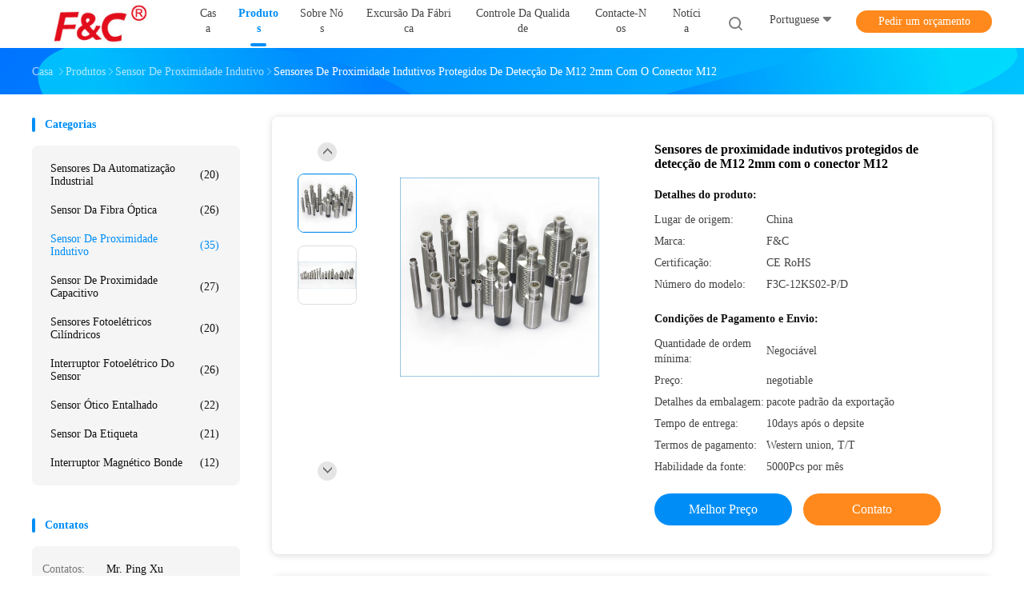

--- FILE ---
content_type: text/html
request_url: https://portuguese.industrial-automationsensors.com/sale-11376598-m12-2mm-sensing-shielded-inductive-proximity-sensors-with-m12-connector.html
body_size: 18095
content:

<!DOCTYPE html>
<html>
<head>
	<meta charset="utf-8">
	<meta http-equiv="X-UA-Compatible" content="IE=edge">
	<meta name="viewport" content="width=device-width, initial-scale=1">
    <link rel="alternate" href="//m.industrial-automationsensors.com/sale-11376598-m12-2mm-sensing-shielded-inductive-proximity-sensors-with-m12-connector.html" media="only screen and (max-width: 640px)" />
<script type="text/javascript">
/*<![CDATA[*/
var query_string = ["Products","Detail"];
var customtplcolor = 99702;
/*]]>*/
</script>
<title>Sensores de proximidade indutivos protegidos de detecção de M12 2mm com o conector M12</title>
    <meta name="keywords" content="Sensor de proximidade indutivo, Sensores de proximidade indutivos protegidos de detecção de M12 2mm com o conector M12, Sensor de proximidade indutivo para venda, Sensor de proximidade indutivo preço" />
    <meta name="description" content="alta qualidade Sensores de proximidade indutivos protegidos de detecção de M12 2mm com o conector M12 da China, Líder da China Sensor de proximidade indutivo mercado de produtos, com rigoroso controle de qualidade Sensor de proximidade indutivo fábricas, produzindo alta qualidade Sensores de proximidade indutivos protegidos de detecção de M12 2mm com o conector M12 produtos." />
				<link type='text/css' rel='stylesheet'
					  href=/photo/industrial-automationsensors/sitetpl/style/common.css?ver=1601277952 media='all'><script type="application/ld+json">{"@context":"http:\/\/schema.org\/","@type":"Product","name":"Sensores de proximidade indutivos protegidos de detec\u00e7\u00e3o de M12 2mm com o conector M12","image":"\/\/portuguese.industrial-automationsensors.com\/photo\/pl21988725-m12_2mm_sensing_shielded_inductive_proximity_sensors_with_m12_connector.jpg","description":"alta qualidade Sensores de proximidade indutivos protegidos de detec\u00e7\u00e3o de M12 2mm com o conector M12 da China, L\u00edder da China Sensor de proximidade indutivo mercado de produtos, com rigoroso controle de qualidade Sensor de proximidade indutivo f\u00e1bricas, produzindo alta qualidade Sensores de proximidade indutivos protegidos de detec\u00e7\u00e3o de M12 2mm com o conector M12 produtos.","brand":"F&C","model":"F3C-12KS02-P\/D","sku":"F3C-12KS02-P\/D","manufacturer":{"@type":"Organization","legalName":"F&C Sensing Technology (Hunan) Co.,Ltd","address":{"@type":"PostalAddress","addressCountry":"China","addressLocality":"Construindo 2, parque internacional da empresa de Xinggong, zona do desenvolvimento da Ol\u00e1!-tecnologia, Changsha 410205, China"}},"offers":[{"@type":"Offer","price":null,"priceCurrency":"USD"}]}</script></head>
<body>
<script>
var originProductInfo = '';
var originProductInfo = {"showproduct":1,"pid":"11376598","name":"Sensores de proximidade indutivos protegidos de detec\u00e7\u00e3o de M12 2mm com o conector M12","source_url":"\/sale-11376598-sensores-de-proximidade-indutivos-protegidos-de-detec-o-de-m12-2mm-com-o-conector-m12.html","picurl":"\/\/portuguese.industrial-automationsensors.com\/photo\/pd21988725-m12_2mm_sensing_shielded_inductive_proximity_sensors_with_m12_connector.jpg","propertyDetail":[["Detectando a dist\u00e2ncia","8MM"],["Tens\u00e3o do poder","12-24Vdc"]],"company_name":null,"picurl_c":"\/\/portuguese.industrial-automationsensors.com\/photo\/pc21988725-m12_2mm_sensing_shielded_inductive_proximity_sensors_with_m12_connector.jpg","username":"lynn","viewTime":"\u00faltimo Login : 10 horas 22 minuts atr\u00e1s","subject":"Eu estou interessado na sua Sensores de proximidade indutivos protegidos de detec\u00e7\u00e3o de M12 2mm com o conector M12","countrycode":"US"};
var save_url = "/contactsave.html";
var update_url = "/updateinquiry.html";
var productInfo={};var defaulProductInfo={};var myDate=new Date();var curDate=myDate.getFullYear()+'-'+(parseInt(myDate.getMonth())+1)+'-'+myDate.getDate();var message='';var default_pop=1;var leaveMessageDialog=document.getElementsByClassName('leave-message-dialog')[0];var _$$=function(dom){return document.querySelectorAll(dom)};resInfo=originProductInfo;defaulProductInfo.pid=resInfo['pid'];defaulProductInfo.productName=resInfo['name'];defaulProductInfo.productInfo=resInfo['propertyDetail'];defaulProductInfo.productImg=resInfo['picurl_c'];defaulProductInfo.subject=resInfo['subject'];defaulProductInfo.productImgAlt=resInfo['name'];var message='Querida,\r\n'+"Estou interessado em"+' '+trim(resInfo['name'])+", você poderia me enviar mais detalhes como tipo, tamanho, MOQ, material, etc."+'\r\n'+"Obrigado!"+'\r\n'+"Esperando sua resposta.";var message_1='Querida,\r\n'+"Estou interessado em"+' '+trim(resInfo['name'])+", você poderia me enviar mais detalhes como tipo, tamanho, MOQ, material, etc."+'\r\n'+"Obrigado!"+'\r\n'+"Esperando sua resposta.";var message_2='Olá,\r\n'+"Estou à procura de"+' '+trim(resInfo['name'])+", envie-me o preço, especificações e imagens."+'\r\n'+"Sua resposta rápida será muito apreciada."+'\r\n'+"Sinta-se à vontade para entrar em contato comigo para mais informações."+'\r\n'+"Muito obrigado.";var message_3='Olá,\r\n'+trim(resInfo['name'])+' '+"atende minhas expectativas."+'\r\n'+"Por favor, me dê o melhor preço e algumas outras informações do produto."+'\r\n'+"Sinta-se à vontade para entrar em contato comigo pelo meu e-mail."+'\r\n'+"Muito obrigado.";var message_4='Querida,\r\n'+"Qual é o preço FOB em seu"+' '+trim(resInfo['name'])+'?\r\n'+"Qual é o nome da porta mais próxima?"+'\r\n'+"Por favor, responda-me o mais rápido possível, seria melhor compartilhar mais informações."+'\r\n'+"Saudações!";var message_5='Olá,\r\n'+"Estou muito interessado no seu"+' '+trim(resInfo['name'])+'.\r\n'+"Por favor, envie-me os detalhes do seu produto."+'\r\n'+"Aguardamos sua resposta rápida."+'\r\n'+"Sinta-se à vontade para entrar em contato comigo pelo correio."+'\r\n'+"Saudações!";var message_6='Querida,\r\n'+"Forneça-nos informações sobre o seu"+' '+trim(resInfo['name'])+", como tipo, tamanho, material e, claro, o melhor preço."+'\r\n'+"Aguardamos sua resposta rápida."+'\r\n'+"Obrigado!";var message_7='Querida,\r\n'+"Você pode fornecer"+' '+trim(resInfo['name'])+" para nós?"+'\r\n'+"Primeiro, queremos uma lista de preços e alguns detalhes do produto."+'\r\n'+"Espero obter uma resposta o mais rápido possível e aguardamos a cooperação."+'\r\n'+"Muito obrigado.";var message_8='Oi,\r\n'+"Estou à procura de"+' '+trim(resInfo['name'])+", por favor me dê algumas informações mais detalhadas sobre o produto."+'\r\n'+"Aguardo sua resposta."+'\r\n'+"Obrigado!";var message_9='Olá,\r\n'+"Seu"+' '+trim(resInfo['name'])+" atende meus requisitos muito bem."+'\r\n'+"Por favor, envie-me o preço, as especificações e o modelo similar que estarão OK."+'\r\n'+"Sinta-se à vontade para conversar comigo."+'\r\n'+"Obrigado!";var message_10='Querida,\r\n'+"Quero saber mais sobre os detalhes e cotação de"+' '+trim(resInfo['name'])+'.\r\n'+"Sinta-se livre para me contatar."+'\r\n'+"Saudações!";var r=getRandom(1,10);defaulProductInfo.message='';var g_inquirypopup=1;var mytAjax={post:function(url,data,fn){var xhr=new XMLHttpRequest();xhr.open("POST",url,true);xhr.setRequestHeader("Content-Type","application/x-www-form-urlencoded;charset=UTF-8");xhr.setRequestHeader("X-Requested-With","XMLHttpRequest");xhr.setRequestHeader('Content-Type','text/plain;charset=UTF-8');xhr.onreadystatechange=function(){if(xhr.readyState==4&&(xhr.status==200||xhr.status==304)){fn.call(this,xhr.responseText)}};xhr.send(data)}};window.onload=function(){leaveMessageDialog=document.getElementsByClassName('leave-message-dialog')[0];if(window.localStorage.recordDialogStatus=='undefined'||(window.localStorage.recordDialogStatus!='undefined'&&window.localStorage.recordDialogStatus!=curDate)){setTimeout(function(){if(g_inquirypopup){creatDialog(defaulProductInfo,1)}},6000)}};function trim(str){str=str.replace(/(^\s*)/g,"");return str.replace(/(\s*$)/g,"")};function getRandom(m,n){var num=Math.floor(Math.random()*(m-n)+n);return num};function strBtn(param){var starattextarea=document.getElementById("textareamessage").value.length;var email=document.getElementById("startEmail").value;if(20<starattextarea&&starattextarea<3000){document.getElementById("textareamessage").parentNode.parentNode.nextElementSibling.style.display="none"}else{document.getElementById("textareamessage").parentNode.parentNode.nextElementSibling.style.display="block";return}var re=/^([a-zA-Z0-9_-])+@([a-zA-Z0-9_-])+\.([a-zA-Z0-9_-])+/i;if(!re.test(email)){document.getElementById("startEmail").nextElementSibling.style.display="block";return}else{document.getElementById("startEmail").nextElementSibling.style.display="none"}var subject=document.getElementById("pop_subject").value;var pid=document.getElementById("pop_pid").value;var message=document.getElementById("textareamessage").value;var sender_email=document.getElementById("startEmail").value;mytAjax.post(save_url,"pid="+pid+"&subject="+subject+"&email="+sender_email+"&message="+(message),function(res){var mes=JSON.parse(res);if(mes.status==200){var iid=mes.iid;document.getElementById("pop_iid").value=iid}});for(var index=0;index<document.querySelectorAll(".dialog-content-pql").length;index++){document.querySelectorAll(".dialog-content-pql")[index].style.display="none"};document.getElementById("dialog-content-pql-id").style.display="block";};function twoBtnOk(param){var selectgender=document.getElementById("Mr").innerHTML;var iid=document.getElementById("pop_iid").value;var sendername=document.getElementById("idnamepql").value;var senderphone=document.getElementById("idphonepql").value;var sendercname=document.getElementById("idcompanypql").value;var gender=2;if(selectgender=='Mr.')gender=0;if(selectgender=='Mrs.')gender=1;mytAjax.post(update_url,"iid="+iid+"&gender="+gender+"&name="+(sendername)+"&tel="+(senderphone)+"&company="+(sendercname),function(res){});for(var index=0;index<document.querySelectorAll(".dialog-content-pql").length;index++){document.querySelectorAll(".dialog-content-pql")[index].style.display="none"};document.getElementById("dialog-content-pql-ok").style.display="block"};function handClidk(param){var starattextarea=document.getElementById("textareamessage1").value.length;var email=document.getElementById("startEmail1").value;if(20<starattextarea&&starattextarea<3000){document.getElementById("textareamessage1").parentNode.parentNode.nextElementSibling.style.display="none"}else{document.getElementById("textareamessage1").parentNode.parentNode.nextElementSibling.style.display="block";return}var re=/^([a-zA-Z0-9_-])+@([a-zA-Z0-9_-])+\.([a-zA-Z0-9_-])+/i;if(!re.test(email)){document.getElementById("startEmail1").nextElementSibling.style.display="block";return}else{document.getElementById("startEmail1").nextElementSibling.style.display="none"}var subject=document.getElementById("pop_subject").value;var pid=document.getElementById("pop_pid").value;var message=document.getElementById("textareamessage1").value;var sender_email=document.getElementById("startEmail1").value;mytAjax.post(save_url,"pid="+pid+"&subject="+subject+"&email="+sender_email+"&message="+(message),function(res){var mes=JSON.parse(res);if(mes.status==200){var iid=mes.iid;document.getElementById("pop_iid").value=iid}});for(var index=0;index<document.querySelectorAll(".dialog-content-pql").length;index++){document.querySelectorAll(".dialog-content-pql")[index].style.display="none"};document.getElementById("dialog-content-pql-id").style.display="block"};function handDialog(pdata){data=JSON.parse(pdata);productInfo.productName=data.productName;productInfo.productInfo=data.productInfo;productInfo.productImg=data.productImg;productInfo.subject=data.subject;var message='Querida,\r\n'+"Estou interessado em"+' '+trim(data.productName)+", você poderia me enviar mais detalhes como tipo, tamanho, quantidade, material, etc."+'\r\n'+"Obrigado!"+'\r\n'+"Esperando sua resposta.";var message='Querida,\r\n'+"Estou interessado em"+' '+trim(data.productName)+", você poderia me enviar mais detalhes como tipo, tamanho, MOQ, material, etc."+'\r\n'+"Obrigado!"+'\r\n'+"Esperando sua resposta.";var message_1='Querida,\r\n'+"Estou interessado em"+' '+trim(data.productName)+", você poderia me enviar mais detalhes como tipo, tamanho, MOQ, material, etc."+'\r\n'+"Obrigado!"+'\r\n'+"Esperando sua resposta.";var message_2='Olá,\r\n'+"Estou à procura de"+' '+trim(data.productName)+", envie-me o preço, especificações e imagens."+'\r\n'+"Sua resposta rápida será muito apreciada."+'\r\n'+"Sinta-se à vontade para entrar em contato comigo para mais informações."+'\r\n'+"Muito obrigado.";var message_3='Olá,\r\n'+trim(data.productName)+' '+"atende minhas expectativas."+'\r\n'+"Por favor, me dê o melhor preço e algumas outras informações do produto."+'\r\n'+"Sinta-se à vontade para entrar em contato comigo pelo meu e-mail."+'\r\n'+"Muito obrigado.";var message_4='Querida,\r\n'+"Qual é o preço FOB em seu"+' '+trim(data.productName)+'?\r\n'+"Qual é o nome da porta mais próxima?"+'\r\n'+"Por favor, responda-me o mais rápido possível, seria melhor compartilhar mais informações."+'\r\n'+"Saudações!";var message_5='Olá,\r\n'+"Estou muito interessado no seu"+' '+trim(data.productName)+'.\r\n'+"Por favor, envie-me os detalhes do seu produto."+'\r\n'+"Aguardamos sua resposta rápida."+'\r\n'+"Sinta-se à vontade para entrar em contato comigo pelo correio."+'\r\n'+"Saudações!";var message_6='Querida,\r\n'+"Forneça-nos informações sobre o seu"+' '+trim(data.productName)+", como tipo, tamanho, material e, claro, o melhor preço."+'\r\n'+"Aguardamos sua resposta rápida."+'\r\n'+"Obrigado!";var message_7='Querida,\r\n'+"Você pode fornecer"+' '+trim(data.productName)+" para nós?"+'\r\n'+"Primeiro, queremos uma lista de preços e alguns detalhes do produto."+'\r\n'+"Espero obter uma resposta o mais rápido possível e aguardamos a cooperação."+'\r\n'+"Muito obrigado.";var message_8='Oi,\r\n'+"Estou à procura de"+' '+trim(data.productName)+", por favor me dê algumas informações mais detalhadas sobre o produto."+'\r\n'+"Aguardo sua resposta."+'\r\n'+"Obrigado!";var message_9='Olá,\r\n'+"Seu"+' '+trim(data.productName)+" atende meus requisitos muito bem."+'\r\n'+"Por favor, envie-me o preço, as especificações e o modelo similar que estarão OK."+'\r\n'+"Sinta-se à vontade para conversar comigo."+'\r\n'+"Obrigado!";var message_10='Querida,\r\n'+"Quero saber mais sobre os detalhes e cotação de"+' '+trim(data.productName)+'.\r\n'+"Sinta-se livre para me contatar."+'\r\n'+"Saudações!";var r=getRandom(1,10);productInfo.message='';productInfo.pid=data.pid;creatDialog(productInfo,2)};function closepql(param){leaveMessageDialog.style.display='none'};function closepql2(param){for(var index=0;index<document.querySelectorAll(".dialog-content-pql").length;index++){document.querySelectorAll(".dialog-content-pql")[index].style.display="none"};document.getElementById("dialog-content-pql-ok").style.display="block"};function initProduct(productInfo,type){productInfo.productName=unescape(productInfo.productName);productInfo.message=unescape(productInfo.message);leaveMessageDialog=document.getElementsByClassName('leave-message-dialog')[0];leaveMessageDialog.style.display="block";_$$("#startEmail")[0].value="";_$$("#startEmail1")[0].value="";_$$("#idnamepql")[0].value="";_$$("#idphonepql")[0].value="";_$$("#idcompanypql")[0].value="";_$$("#pop_pid")[0].value=productInfo.pid;_$$("#pop_subject")[0].value=productInfo.subject;_$$("#textareamessage1")[0].value=productInfo.message;_$$("#textareamessage")[0].value=productInfo.message;_$$("#dialog-content-pql-id .titlep")[0].innerHTML=productInfo.productName;_$$("#dialog-content-pql-id img")[0].setAttribute("src",productInfo.productImg);_$$("#dialog-content-pql-id img")[0].setAttribute("alt",productInfo.productImgAlt);_$$("#dialog-content-pql-id-hand img")[0].setAttribute("src",productInfo.productImg);_$$("#dialog-content-pql-id-hand img")[0].setAttribute("alt",productInfo.productImgAlt);_$$("#dialog-content-pql-id-hand .titlep")[0].innerHTML=productInfo.productName;if(productInfo.productInfo.length>0){var ul2,ul;ul=document.createElement("ul");for(var index=0;index<productInfo.productInfo.length;index++){var el=productInfo.productInfo[index];var li=document.createElement("li");var span1=document.createElement("span");span1.innerHTML=el[0]+":";var span2=document.createElement("span");span2.innerHTML=el[1];li.appendChild(span1);li.appendChild(span2);ul.appendChild(li)}ul2=ul.cloneNode(true);if(type===1){_$$("#dialog-content-pql-id .left")[0].replaceChild(ul,_$$("#dialog-content-pql-id .left ul")[0])}else{_$$("#dialog-content-pql-id-hand .left")[0].replaceChild(ul2,_$$("#dialog-content-pql-id-hand .left ul")[0]);_$$("#dialog-content-pql-id .left")[0].replaceChild(ul,_$$("#dialog-content-pql-id .left ul")[0])}};for(var index=0;index<_$$("#dialog-content-pql-id .right ul li").length;index++){_$$("#dialog-content-pql-id .right ul li")[index].addEventListener("click",function(params){_$$("#dialog-content-pql-id .right #Mr")[0].innerHTML=this.innerHTML},false)}};function closeInquiryCreateDialog(){document.getElementById("xuanpan_dialog_box_pql").style.display="none"};function showInquiryCreateDialog(){document.getElementById("xuanpan_dialog_box_pql").style.display="block"};function submitPopInquiry(){var message=document.getElementById("inquiry_message").value;var email=document.getElementById("inquiry_email").value;var subject=defaulProductInfo.subject;var pid=defaulProductInfo.pid;if(email===undefined){showInquiryCreateDialog();document.getElementById("inquiry_email").style.border="1px solid red";return false};if(message===undefined){showInquiryCreateDialog();document.getElementById("inquiry_message").style.border="1px solid red";return false};if(email.search(/^\w+((-\w+)|(\.\w+))*\@[A-Za-z0-9]+((\.|-)[A-Za-z0-9]+)*\.[A-Za-z0-9]+$/)==-1){document.getElementById("inquiry_email").style.border="1px solid red";showInquiryCreateDialog();return false}else{document.getElementById("inquiry_email").style.border=""};if(message.length<=5){showInquiryCreateDialog();document.getElementById("inquiry_message").style.border="1px solid red";return false}else{document.getElementById("inquiry_message").style.border=""};mytAjax.post(save_url,"pid="+pid+"&subject="+subject+"&email="+email+"&message="+(message),function(res){var mes=JSON.parse(res);if(mes.status==200){var iid=mes.iid;document.getElementById("pop_iid").value=iid}});initProduct(defaulProductInfo);for(var index=0;index<document.querySelectorAll(".dialog-content-pql").length;index++){document.querySelectorAll(".dialog-content-pql")[index].style.display="none"};document.getElementById("dialog-content-pql-id").style.display="block"};function submitPopInquiryByParam(email_id,message_id,check_sort){if(typeof(check_sort)=='undefined'){check_sort=0}var message=document.getElementById(message_id).value;var email=document.getElementById(email_id).value;var subject=defaulProductInfo.subject;var pid=defaulProductInfo.pid;if(check_sort==0){if(email===undefined){showInquiryCreateDialog();document.getElementById(email_id).style.border="1px solid red";return false};if(message===undefined){showInquiryCreateDialog();document.getElementById(message_id).style.border="1px solid red";return false};if(email.search(/^\w+((-\w+)|(\.\w+))*\@[A-Za-z0-9]+((\.|-)[A-Za-z0-9]+)*\.[A-Za-z0-9]+$/)==-1){document.getElementById(email_id).style.border="1px solid red";showInquiryCreateDialog();return false}else{document.getElementById(email_id).style.border=""};if(message.length<=5){showInquiryCreateDialog();document.getElementById(message_id).style.border="1px solid red";return false}else{document.getElementById(message_id).style.border=""}}else{if(message===undefined){showInquiryCreateDialog();document.getElementById(message_id).style.border="1px solid red";return false};if(email===undefined){showInquiryCreateDialog();document.getElementById(email_id).style.border="1px solid red";return false};if(message.length<=5){showInquiryCreateDialog();document.getElementById(message_id).style.border="1px solid red";return false}else{document.getElementById(message_id).style.border=""};if(email.search(/^\w+((-\w+)|(\.\w+))*\@[A-Za-z0-9]+((\.|-)[A-Za-z0-9]+)*\.[A-Za-z0-9]+$/)==-1){document.getElementById(email_id).style.border="1px solid red";showInquiryCreateDialog();return false}else{document.getElementById(email_id).style.border=""}};mytAjax.post(save_url,"pid="+pid+"&subject="+subject+"&email="+email+"&message="+(message),function(res){var mes=JSON.parse(res);if(mes.status==200){var iid=mes.iid;document.getElementById("pop_iid").value=iid}});initProduct(defaulProductInfo);for(var index=0;index<document.querySelectorAll(".dialog-content-pql").length;index++){document.querySelectorAll(".dialog-content-pql")[index].style.display="none"};document.getElementById("dialog-content-pql-id").style.display="block"};function creatDialog(productInfo,type){if(type==1){if(default_pop!=1){return false}window.localStorage.recordDialogStatus=curDate}else{default_pop=0}initProduct(productInfo,type);if(type===1){for(var index=0;index<document.querySelectorAll(".dialog-content-pql").length;index++){document.querySelectorAll(".dialog-content-pql")[index].style.display="none"};document.getElementById("dialog-content-pql").style.display="block"}else{for(var index=0;index<document.querySelectorAll(".dialog-content-pql").length;index++){document.querySelectorAll(".dialog-content-pql")[index].style.display="none"};document.getElementById("dialog-content-pql-id-hand").style.display="block"}}
</script>
<style>
    .watermark_container{width:100%}
    .leave-message-dialog .form .textarea{margin-bottom:14px;}
</style>
<div class="leave-message-dialog" style="display: none">

<div class="dialog-content-pql" id="dialog-content-pql" style="display: none">
    <span class="close" onclick="closepql()"></span>
    <div class="title">
        <p class="firstp-pql">Deixe um recado</p>
        <p class="lastp-pql">Ligaremos para você em breve!</p>
    </div>
    <div class="form">
        <div class="textarea">
            <textarea style='font-family: robot;' class="jq_watermark watermark_container" name="" id="textareamessage" cols="30" rows="10" style="margin-bottom:14px;width:100%"
                placeholder="For the best results, we recommend including the following details: <br/>-Self introduction <br/>-Required specifications <br/>-Inquire about price/MOQ"></textarea>
        </div>
        <p class="error-pql"> <span class="icon-pql"><img src="/images/error.png" alt=""></span> Por favor verifique seu email!</p>
        <input id="startEmail" type="text" placeholder="Entre em seu email" onkeydown="if(event.keyCode === 13){ strBtn();}">
        <p class="error-pql"><span class="icon-pql"><img src="/images/error.png" alt=""></span> Por favor verifique seu email! </p>
        <div class="operations">
            <div class='btn' id="submitStart" type="submit" onclick="strBtn()">Submeter</div>
        </div>
    </div>
</div>
<div class="dialog-content-pql dialog-content-pql-id" id="dialog-content-pql-id" style="display:none">
   
    <span class="close" onclick="closepql2()"></span>
    <div class="left">
        <div class="img"><img></div>
        <p class="titlep"></p>
        <ul> </ul>
    </div>
    <div class="right">
        <p class="title">Mais informações facilitam uma melhor comunicação.</p>
        <div style="position: relative;">
            <div class="mr"> <span id="Mr">Senhor</span>
                <ul>
                    <li>Senhor</li>
                    <li>Senhora</li>
                </ul>
            </div>
            <input style="text-indent: 80px;" type="text" id="idnamepql" placeholder="Input your name">
        </div>
        <input type="text" id="idphonepql" placeholder="Número de telefone">
        <input type="text" id="idcompanypql" placeholder="empresa" onkeydown="if(event.keyCode === 13){ twoBtnOk();}">
        <div class="btn" id="twoBtnOk" onclick="twoBtnOk()">Está bem</div>
    </div>
</div>

<div class="dialog-content-pql dialog-content-pql-ok" id="dialog-content-pql-ok" style="display:none">
    <span class="close" onclick="closepql()"></span>
    <div class="duihaook"></div>
    <p class="title">Submetido com sucesso!</p>
    <p class="p1" style="text-align: center; font-size: 18px; margin-top: 14px;">Ligaremos para você em breve!</p>
    <div class="btn" onclick="closepql()" id="endOk" style="margin: 0 auto;margin-top: 50px;">Está bem</div>
</div>
<div class="dialog-content-pql dialog-content-pql-id dialog-content-pql-id-hand" id="dialog-content-pql-id-hand"
    style="display:none">
     <input type="hidden" name="pop_pid" id="pop_pid" value="0">
     <input type="hidden" name="pop_subject" id="pop_subject" value="">
     <input type="hidden" name="pop_iid" id="pop_iid" value="0">
    <span class="close" onclick="closepql()"></span>
    <div class="left">
        <div class="img"><img></div>
        <p class="titlep"></p>
        <ul> </ul>
    </div>
    <div class="right" style="float:right">
        <div class="title">
            <p class="firstp-pql">Deixe um recado</p>
            <p class="lastp-pql">Ligaremos para você em breve!</p>
        </div>
        <div class="form">
            <div class="textarea">
                <textarea style='font-family: robot;' class="jq_watermark watermark_container" name="" id="textareamessage1" cols="30" rows="10"
                    placeholder="For the best results, we recommend including the following details: <br/>-Self introduction <br/>-Required specifications <br/>-Inquire about price/MOQ"></textarea>
            </div>
            <p class="error-pql"> <span class="icon-pql"><img src="/images/error.png" alt=""></span> Por favor verifique seu email!</p>
            <input id="startEmail1" type="text" placeholder="Entre em seu email" onkeydown="if(event.keyCode === 13){ handClidk();}">
            <p class="error-pql"><span class="icon-pql"><img src="/images/error.png" alt=""></span> Por favor verifique seu email!</p>
            <div class="operations">
                <div class='btn' id="submitStart1" type="submit" onclick="handClidk()">Submeter</div>
            </div>
        </div>
    </div>
</div>
</div>
<div id="xuanpan_dialog_box_pql" class="xuanpan_dialog_box_pql"
    style="display:none;background:rgba(0,0,0,.6);width:100%;height:100%;position: fixed;top:0;left:0;z-index: 999999;">
    <div class="box_pql"
      style="width:526px;height:206px;background:rgba(255,255,255,1);opacity:1;border-radius:4px;position: absolute;left: 50%;top: 50%;transform: translate(-50%,-50%);">
      <div onclick="closeInquiryCreateDialog()" class="close close_create_dialog"
        style="cursor: pointer;height:42px;width:40px;float:right;padding-top: 16px;"><span
          style="display: inline-block;width: 25px;height: 2px;background: rgb(114, 114, 114);transform: rotate(45deg); "><span
            style="display: block;width: 25px;height: 2px;background: rgb(114, 114, 114);transform: rotate(-90deg); "></span></span>
      </div>
      <div
        style="height: 72px; overflow: hidden; text-overflow: ellipsis; display:-webkit-box;-ebkit-line-clamp: 3;-ebkit-box-orient: vertical; margin-top: 58px; padding: 0 84px; font-size: 18px; color: rgba(51, 51, 51, 1); text-align: center; ">
        Deixe seu e-mail correto e requisitos detalhados.</div>
      <div onclick="closeInquiryCreateDialog()" class="close_create_dialog"
        style="width: 139px; height: 36px; background: rgba(253, 119, 34, 1); border-radius: 4px; margin: 16px auto; color: rgba(255, 255, 255, 1); font-size: 18px; line-height: 36px; text-align: center;">
        Está bem</div>
    </div>
</div><header class="header_99702_101">
    <div class="wrap-rule fn-clear">
        <div class="float-left image-all">
            <a title="" href="//portuguese.industrial-automationsensors.com"><img onerror="$(this).parent().hide();" src="/logo.gif" alt="" /></a>        </div>
        <div class="float-right fn-clear">
            <ul class="navigation fn-clear">
								<li class="">
                        <a target="_self" title="" href="/"><span>Casa</span></a>                        					</li>
            					<li class="on">
                        <a target="_self" title="" href="/products.html"><span>Produtos</span></a>                        							<dl class="ecer-sub-menu">
                                									<dd>
                                        <a title="Sensores da automatização industrial" href="/supplier-330691-industrial-automation-sensors"><span>Sensores da automatização industrial</span></a>									</dd>
                                									<dd>
                                        <a title="Sensor da fibra óptica" href="/supplier-330692-fiber-optic-sensor"><span>Sensor da fibra óptica</span></a>									</dd>
                                									<dd>
                                        <a title="Sensor de proximidade indutivo" href="/supplier-330693-inductive-proximity-sensor"><span>Sensor de proximidade indutivo</span></a>									</dd>
                                									<dd>
                                        <a title="Sensor de proximidade capacitivo" href="/supplier-330694-capacitive-proximity-sensor"><span>Sensor de proximidade capacitivo</span></a>									</dd>
                                									<dd>
                                        <a title="Sensores fotoelétricos cilíndricos" href="/supplier-330695-cylindrical-photoelectric-sensors"><span>Sensores fotoelétricos cilíndricos</span></a>									</dd>
                                									<dd>
                                        <a title="interruptor fotoelétrico do sensor" href="/supplier-330696-photoelectric-sensor-switch"><span>interruptor fotoelétrico do sensor</span></a>									</dd>
                                									<dd>
                                        <a title="Sensor ótico entalhado" href="/supplier-330697-slotted-optical-sensor"><span>Sensor ótico entalhado</span></a>									</dd>
                                									<dd>
                                        <a title="Sensor da etiqueta" href="/supplier-330698-label-sensor"><span>Sensor da etiqueta</span></a>									</dd>
                                									<dd>
                                        <a title="Interruptor magnético bonde" href="/supplier-330699-electric-magnetic-switch"><span>Interruptor magnético bonde</span></a>									</dd>
                                							</dl>
                        					</li>
            					<li class="">
                        <a target="_self" title="" href="/aboutus.html"><span>Sobre nós</span></a>                        					</li>
            					<li class="">
                        <a target="_self" title="" href="/factory.html"><span>Excursão da fábrica</span></a>                        					</li>
            					<li class="">
                        <a target="_self" title="" href="/quality.html"><span>Controle da qualidade</span></a>                        					</li>
            					<li class="">
                        <a target="_self" title="" href="/contactus.html"><span>Contacte-nos</span></a>                        					</li>
            					<li class="">
                        <a target="_self" title="" href="/news.html"><span>Notícia</span></a>                        					</li>
                        </ul>
            <i class="iconfont icon-search sousuo-btn"></i>
            <div class="language">
            	                <span class="current-lang">
                    <span>Portuguese</span>
                    <i class="iconfont icon-xiangxia"></i>
                </span>
                <ul class="language-list">
                	                        <li class="">
                                                        <a title="" href="http://www.industrial-automationsensors.com/sale-11376598-m12-2mm-sensing-shielded-inductive-proximity-sensors-with-m12-connector.html">English</a>                        </li>
                                            <li class="">
                                                        <a title="" href="http://french.industrial-automationsensors.com/sale-11376598-m12-2mm-sensing-shielded-inductive-proximity-sensors-with-m12-connector.html">French</a>                        </li>
                                            <li class="">
                                                        <a title="" href="http://german.industrial-automationsensors.com/sale-11376598-m12-2mm-sensing-shielded-inductive-proximity-sensors-with-m12-connector.html">German</a>                        </li>
                                            <li class="">
                                                        <a title="" href="http://italian.industrial-automationsensors.com/sale-11376598-m12-2mm-sensing-shielded-inductive-proximity-sensors-with-m12-connector.html">Italian</a>                        </li>
                                            <li class="">
                                                        <a title="" href="http://russian.industrial-automationsensors.com/sale-11376598-m12-2mm-sensing-shielded-inductive-proximity-sensors-with-m12-connector.html">Russian</a>                        </li>
                                            <li class="">
                                                        <a title="" href="http://spanish.industrial-automationsensors.com/sale-11376598-m12-2mm-sensing-shielded-inductive-proximity-sensors-with-m12-connector.html">Spanish</a>                        </li>
                                            <li class="selected">
                                                        <a title="" href="http://portuguese.industrial-automationsensors.com/sale-11376598-m12-2mm-sensing-shielded-inductive-proximity-sensors-with-m12-connector.html">Portuguese</a>                        </li>
                                            <li class="">
                                                        <a title="" href="http://dutch.industrial-automationsensors.com/sale-11376598-m12-2mm-sensing-shielded-inductive-proximity-sensors-with-m12-connector.html">Dutch</a>                        </li>
                                            <li class="">
                                                        <a title="" href="http://greek.industrial-automationsensors.com/sale-11376598-m12-2mm-sensing-shielded-inductive-proximity-sensors-with-m12-connector.html">Greek</a>                        </li>
                                            <li class="">
                                                        <a title="" href="http://japanese.industrial-automationsensors.com/sale-11376598-m12-2mm-sensing-shielded-inductive-proximity-sensors-with-m12-connector.html">Japanese</a>                        </li>
                                            <li class="">
                                                        <a title="" href="http://korean.industrial-automationsensors.com/sale-11376598-m12-2mm-sensing-shielded-inductive-proximity-sensors-with-m12-connector.html">Korean</a>                        </li>
                                            <li class="">
                                                        <a title="" href="http://arabic.industrial-automationsensors.com/sale-11376598-m12-2mm-sensing-shielded-inductive-proximity-sensors-with-m12-connector.html">Arabic</a>                        </li>
                                            <li class="">
                                                        <a title="" href="http://hindi.industrial-automationsensors.com/sale-11376598-m12-2mm-sensing-shielded-inductive-proximity-sensors-with-m12-connector.html">Hindi</a>                        </li>
                                            <li class="">
                                                        <a title="" href="http://turkish.industrial-automationsensors.com/sale-11376598-m12-2mm-sensing-shielded-inductive-proximity-sensors-with-m12-connector.html">Turkish</a>                        </li>
                                            <li class="">
                                                        <a title="" href="http://indonesian.industrial-automationsensors.com/sale-11376598-m12-2mm-sensing-shielded-inductive-proximity-sensors-with-m12-connector.html">Indonesian</a>                        </li>
                                            <li class="">
                                                        <a title="" href="http://vietnamese.industrial-automationsensors.com/sale-11376598-m12-2mm-sensing-shielded-inductive-proximity-sensors-with-m12-connector.html">Vietnamese</a>                        </li>
                                            <li class="">
                                                        <a title="" href="http://thai.industrial-automationsensors.com/sale-11376598-m12-2mm-sensing-shielded-inductive-proximity-sensors-with-m12-connector.html">Thai</a>                        </li>
                                            <li class="">
                                                        <a title="" href="http://bengali.industrial-automationsensors.com/sale-11376598-m12-2mm-sensing-shielded-inductive-proximity-sensors-with-m12-connector.html">Bengali</a>                        </li>
                                            <li class="">
                                                        <a title="" href="http://persian.industrial-automationsensors.com/sale-11376598-m12-2mm-sensing-shielded-inductive-proximity-sensors-with-m12-connector.html">Persian</a>                        </li>
                                            <li class="">
                                                        <a title="" href="http://polish.industrial-automationsensors.com/sale-11376598-m12-2mm-sensing-shielded-inductive-proximity-sensors-with-m12-connector.html">Polish</a>                        </li>
                                    </ul>
            </div>
            
			<a target="_blank" class="button" rel="nofollow" title="" href="/contactnow.html">Pedir um orçamento</a>        </div>
        <form action="" method="" onsubmit="return jsWidgetSearch(this,'');">
            <i class="iconfont icon-search"></i>
            <div class="searchbox">
                <input class="placeholder-input" id="header_99702_101" name="keyword" type="text" autocomplete="off" disableautocomplete="" name="keyword" placeholder="O que são você que procura..." value="">
                <button type="submit">Pesquisa</button>
            </div>
        </form>
    </div>
</header>
<script>
        var arr = ["interruptor de proximidade indutivo","tipo indutivo sensor de proximidade","interruptor prox indutivo"];
    var index = Math.floor((Math.random()*arr.length));
    document.getElementById("header_99702_101").value=arr[index];
</script><div class="four_global_position_109">
	<div class="breadcrumb">
		<div class="contain-w" itemscope itemtype="https://schema.org/BreadcrumbList">
			<span itemprop="itemListElement" itemscope itemtype="https://schema.org/ListItem">
                <a itemprop="item" title="" href="/"><span itemprop="name">Casa</span></a>				<meta itemprop="position" content="1"/>
			</span>
            <i class="iconfont icon-rightArrow"></i><span itemprop="itemListElement" itemscope itemtype="https://schema.org/ListItem"><a itemprop="item" title="" href="/products.html"><span itemprop="name">Produtos</span></a><meta itemprop="position" content="2"/></span><i class="iconfont icon-rightArrow"></i><span itemprop="itemListElement" itemscope itemtype="https://schema.org/ListItem"><a itemprop="item" title="" href="/supplier-330693-inductive-proximity-sensor"><span itemprop="name">Sensor de proximidade indutivo</span></a><meta itemprop="position" content="3"/></span><i class="iconfont icon-rightArrow"></i><h1><span>Sensores de proximidade indutivos protegidos de detecção de M12 2mm com o conector M12</span></h1>		</div>
	</div>
</div>
    
<div class="main-content wrap-rule fn-clear">
    <aside class="left-aside">
        

<div class="teruitong_aside_list_103">
    <div class="list-title">Categorias</div>
    <ul class="aside-list">

                    <li >
                <h2><a class="link " title="China Sensores da automatização industrial fabricantes" href="/supplier-330691-industrial-automation-sensors">Sensores da automatização industrial<span>(20)</span></a></h2>
            </li>
                    <li >
                <h2><a class="link " title="China Sensor da fibra óptica fabricantes" href="/supplier-330692-fiber-optic-sensor">Sensor da fibra óptica<span>(26)</span></a></h2>
            </li>
                    <li class='on'>
                <h2><a class="link on" title="China Sensor de proximidade indutivo fabricantes" href="/supplier-330693-inductive-proximity-sensor">Sensor de proximidade indutivo<span>(35)</span></a></h2>
            </li>
                    <li >
                <h2><a class="link " title="China Sensor de proximidade capacitivo fabricantes" href="/supplier-330694-capacitive-proximity-sensor">Sensor de proximidade capacitivo<span>(27)</span></a></h2>
            </li>
                    <li >
                <h2><a class="link " title="China Sensores fotoelétricos cilíndricos fabricantes" href="/supplier-330695-cylindrical-photoelectric-sensors">Sensores fotoelétricos cilíndricos<span>(20)</span></a></h2>
            </li>
                    <li >
                <h2><a class="link " title="China interruptor fotoelétrico do sensor fabricantes" href="/supplier-330696-photoelectric-sensor-switch">interruptor fotoelétrico do sensor<span>(26)</span></a></h2>
            </li>
                    <li >
                <h2><a class="link " title="China Sensor ótico entalhado fabricantes" href="/supplier-330697-slotted-optical-sensor">Sensor ótico entalhado<span>(22)</span></a></h2>
            </li>
                    <li >
                <h2><a class="link " title="China Sensor da etiqueta fabricantes" href="/supplier-330698-label-sensor">Sensor da etiqueta<span>(21)</span></a></h2>
            </li>
                    <li >
                <h2><a class="link " title="China Interruptor magnético bonde fabricantes" href="/supplier-330699-electric-magnetic-switch">Interruptor magnético bonde<span>(12)</span></a></h2>
            </li>
        
    </ul>
</div>



        

        <div class="aside_form_99702_112">
    <div class="aside-form-column">Contatos</div>
    <div class="contacts">
        <table>
                        <tr>
                <th>Contatos:</th>
                <td>Mr. Ping Xu</td>
            </tr>
            
                        <tr>
                <th>Telefone: </th>
                <td>8613809275350</td>
            </tr>
            
                        <tr>
                <th>Fax: </th>
                <td>86-731-89604791</td>
            </tr>
                    </table>
        <div class="links">
                            <a href="mailto:lynn.liu@fctaiwan.com"><i class="iconfont icon-mail1"></i></a>
                            <a href="https://api.whatsapp.com/send?phone=86"><i class="iconfont icon-whatsapp1"></i></a>
                            <a href="skype:lynn_liu123?call"><i class="iconfont icon-skype1"></i></a>
                    </div>
        <a href="javascript:void(0);" class="button" onclick="creatDialog(defaulProductInfo, 2)">Contato</a>
    </div>
</div>    </aside>
    <div class="right-content">
        <div class="chai_product_detailmain_lr">
    <!--显示联系信息，商品名移动到这里-->
<div class="cont" style="position: relative;">
            <div class="s_pt_box">
            <li class="Previous_box"><a  id="prev" class="gray"></a></li>
            <div id="slidePic">
                <ul>
                     
                                            <li  class="li clickli active">
                            <a rel="nofollow" title="Sensores de proximidade indutivos protegidos de detecção de M12 2mm com o conector M12"><img src="//portuguese.industrial-automationsensors.com/photo/pc21988725-m12_2mm_sensing_shielded_inductive_proximity_sensors_with_m12_connector.jpg" alt="Sensores de proximidade indutivos protegidos de detecção de M12 2mm com o conector M12" /></a>                        </li>
                                            <li  class="li clickli ">
                            <a rel="nofollow" title="Sensores de proximidade indutivos protegidos de detecção de M12 2mm com o conector M12"><img src="//portuguese.industrial-automationsensors.com/photo/pc21988854-m12_2mm_sensing_shielded_inductive_proximity_sensors_with_m12_connector.jpg" alt="Sensores de proximidade indutivos protegidos de detecção de M12 2mm com o conector M12" /></a>                        </li>
                                    </ul>
            </div>
            <li class="next_box"><a  id="next"></a></li>
        </div>
                    <div class="links fn-clear">
                <a class="iconfont icon-twitter" href="http://"  target="_blank"></a>
                <a class="iconfont icon-facebook" href="http://" target="_blank"></a>
                <a class="iconfont icon-social-linkedin" href="http://" target="_blank"></a>
            </div>
                <div class="cont_m">
        <table width="100%" height="100%">
            <tbody>
            <tr>
                <td style="vertical-align: middle;text-align: center;">
                                        <a id="largeimg" target="_blank" title="Sensores de proximidade indutivos protegidos de detecção de M12 2mm com o conector M12" href="//portuguese.industrial-automationsensors.com/photo/pl21988725-m12_2mm_sensing_shielded_inductive_proximity_sensors_with_m12_connector.jpg"><img id="productImg" rel="//portuguese.industrial-automationsensors.com/photo/ps21988725-m12_2mm_sensing_shielded_inductive_proximity_sensors_with_m12_connector.jpg" src="//portuguese.industrial-automationsensors.com/photo/pl21988725-m12_2mm_sensing_shielded_inductive_proximity_sensors_with_m12_connector.jpg" alt="Sensores de proximidade indutivos protegidos de detecção de M12 2mm com o conector M12" /></a>                </td>
            </tr>
            </tbody>
        </table>
    </div>
        <div class="cont_r ">
<!--显示联系信息，商品名移动到这里-->
                    <h2>Sensores de proximidade indutivos protegidos de detecção de M12 2mm com o conector M12</h2>
        
        <h3>Detalhes do produto:</h3>
                    <table class="tables data" width="100%" border="0" cellpadding="0" cellspacing="0">
                <tbody>
                                    <tr>
                        <td class="p_name">Lugar de origem:</td>
                        <td class="p_attribute">China</td>
                    </tr>
                                    <tr>
                        <td class="p_name">Marca:</td>
                        <td class="p_attribute">F&amp;C</td>
                    </tr>
                                    <tr>
                        <td class="p_name">Certificação:</td>
                        <td class="p_attribute">CE RoHS</td>
                    </tr>
                                    <tr>
                        <td class="p_name">Número do modelo:</td>
                        <td class="p_attribute">F3C-12KS02-P/D</td>
                    </tr>
                                                </tbody>
            </table>
        
                    <h3 style="margin-top: 20px;">Condições de Pagamento e Envio:</h3>
            <table class="tables data" width="100%" border="0" cellpadding="0" cellspacing="0">
                <tbody>
                                    <tr>
                        <th class="p_name">Quantidade de ordem mínima:</th>
                        <td class="p_attribute">Negociável</td>
                    </tr>
                                    <tr>
                        <th class="p_name">Preço:</th>
                        <td class="p_attribute">negotiable</td>
                    </tr>
                                    <tr>
                        <th class="p_name">Detalhes da embalagem:</th>
                        <td class="p_attribute">pacote padrão da exportação</td>
                    </tr>
                                    <tr>
                        <th class="p_name">Tempo de entrega:</th>
                        <td class="p_attribute">10days após o depsite</td>
                    </tr>
                                    <tr>
                        <th class="p_name">Termos de pagamento:</th>
                        <td class="p_attribute">Western union, T/T</td>
                    </tr>
                                    <tr>
                        <th class="p_name">Habilidade da fonte:</th>
                        <td class="p_attribute">5000Pcs por mês</td>
                    </tr>
                                                </tbody>
            </table>
                                    <a href="javascript:void(0);" onclick= 'handDialog("{\"pid\":\"11376598\",\"productName\":\"Sensores de proximidade indutivos protegidos de detec\\u00e7\\u00e3o de M12 2mm com o conector M12\",\"productInfo\":[[\"Detectando a dist\\u00e2ncia\",\"8MM\"],[\"Tens\\u00e3o do poder\",\"12-24Vdc\"]],\"subject\":\"Por favor, me envie mais informa\\u00e7\\u00f5es sobre o seu Sensores de proximidade indutivos protegidos de detec\\u00e7\\u00e3o de M12 2mm com o conector M12\",\"productImg\":\"\\/\\/portuguese.industrial-automationsensors.com\\/photo\\/pc21988725-m12_2mm_sensing_shielded_inductive_proximity_sensors_with_m12_connector.jpg\"}")' class="btn contact_btn"
           style="display: inline-block;background:#ff771c url(/images/css-sprite.png) -260px -214px;color:#fff;padding:0 13px 0 33px;width:auto;height:25px;line-height:26px;border:0;font-size:13px;border-radius:4px;font-weight:bold;text-decoration: none;">Melhor preço</a>

            <a style="" class="ChatNow" href="javascript:void(0);" onclick= 'handDialog("{\"pid\":\"11376598\",\"productName\":\"Sensores de proximidade indutivos protegidos de detec\\u00e7\\u00e3o de M12 2mm com o conector M12\",\"productInfo\":[[\"Detectando a dist\\u00e2ncia\",\"8MM\"],[\"Tens\\u00e3o do poder\",\"12-24Vdc\"]],\"subject\":\"Por favor, me envie mais informa\\u00e7\\u00f5es sobre o seu Sensores de proximidade indutivos protegidos de detec\\u00e7\\u00e3o de M12 2mm com o conector M12\",\"productImg\":\"\\/\\/portuguese.industrial-automationsensors.com\\/photo\\/pc21988725-m12_2mm_sensing_shielded_inductive_proximity_sensors_with_m12_connector.jpg\"}")' rel="nofollow" >Contato</a>
                
    </div>
    <div class="clearfix"></div>
</div>
</div>
<script>
    var areaList = [
    {image:'//portuguese.industrial-automationsensors.com/photo/pl21988725-m12_2mm_sensing_shielded_inductive_proximity_sensors_with_m12_connector.jpg',bigimage:'//portuguese.industrial-automationsensors.com/photo/ps21988725-m12_2mm_sensing_shielded_inductive_proximity_sensors_with_m12_connector.jpg'},{image:'//portuguese.industrial-automationsensors.com/photo/pl21988854-m12_2mm_sensing_shielded_inductive_proximity_sensors_with_m12_connector.jpg',bigimage:'//portuguese.industrial-automationsensors.com/photo/ps21988854-m12_2mm_sensing_shielded_inductive_proximity_sensors_with_m12_connector.jpg'}];
</script>

<script>
window.onload = function(){
    $("#slidePic .clickli").click(function(){
        var vid = $(this).attr("data-type");
        if(vid === "video"){
            $("#largeimg").hide();
            $("#wrapbox").show();
            $("#slidePic li").removeClass("active");
            $("#slidePic .clickvideo").addClass("active");
        }else{
            
            $("#largeimg").show();
            $("#wrapbox").hide();
            $("#slidePic .clickvideo").removeClass("active");
        }
    })
}
</script>
        <div class="product_detailmain_99702_118 contain-w">
    <div class="contant_four">
        <ul class="tab_lis_2">
            <li anchor="#detail_infomation" class="on"><a>Informação detalhada</a></li>
            <li anchor="#product_description">
                <a>Descrição de produto</a></li>
        </ul>
        <div id="detail_infomation" class="info2">
            <table width="100%" border="0" class="tab1">
                <tbody>
                    <tr>
                        <td colspan="4">
                            <p class="title" id="detail_infomation">Informação detalhada</p>
                        </td>
                    </tr>
                                            <tr>
                                                                                                <th title="Detectando a distância::">Detectando a distância:</th>
                                    <td title="8MM:">8MM</td>
                                                                    <th title="Tensão do poder::">Tensão do poder:</th>
                                    <td title="12-24Vdc:">12-24Vdc</td>
                                                        </tr>
                                            <tr>
                                                                                                <th title="CORRENTE DA CARGA::">CORRENTE DA CARGA:</th>
                                    <td title="100mA em 24VDC:">100mA em 24VDC</td>
                                                                    <th title="Detectando o objeto::">Detectando o objeto:</th>
                                    <td title="Ferro, de aço inoxidável:">Ferro, de aço inoxidável</td>
                                                        </tr>
                                            <tr>
                                                                                                <th title="Frequenty::">Frequenty:</th>
                                    <td title="800HZ:">800HZ</td>
                                                                    <th title="Material::">Material:</th>
                                    <td title="SUS304:">SUS304</td>
                                                        </tr>
                                            <tr>
                                                                                                <th title="IMPERMEÁVEL::">IMPERMEÁVEL:</th>
                                    <td title="IP67:">IP67</td>
                                                                    <th title="prender::">prender:</th>
                                    <td title="Conector de M12 4pin:">Conector de M12 4pin</td>
                                                        </tr>
                                            <tr>
                                                            <th colspan="1" title="prender::">Realçar:</th>
                                <td colspan="3" title="Conector de M12 4pin:"><h2 style='display: inline-block;font-weight: bold;font-size: 14px;'>inductive type proximity sensor</h2>, <h2 style='display: inline-block;font-weight: bold;font-size: 14px;'>inductive prox switch</h2></td>
                                                    </tr>
                                        
                </tbody>
            </table>
        </div>
        <div id="product_description" class="details_wrap">
            <h2 class="title">Descrição de produto</h2>
            <h2>Sensores de proximidade indutivos protegidos de detecção de M12 2mm com o conector M12</h2>
            <p> <span style="font-size:14px;"><span style="font-family:arial,helvetica,sans-serif;"><strong>Sensores de proximidade indutivos protegidos de detecção de M12 2mm com o conector M12</strong><span style="font-family:arial,helvetica,sans-serif;"></span></span><span style="font-size:14px;"></span></span></p> 

<p> </p> 

<p><strong>Descrição:</strong></p> 

<p><span style="font-size:14px;"><span style="font-family:arial,helvetica,sans-serif;">A proximidade de M12 2mm que detecta sensores indutivos protegidos é muito popular em Europa e em America do Norte, desde que é muito fácil para a instalação e fácil destacar se nós precisamos da substituir.</span><span style="font-size:14px;"></span></span></p> 

<p><span style="font-size:14px;"><span style="font-family:arial,helvetica,sans-serif;">F&amp;C M12 que os sensores proximtiy indutivos são feitos de componentes eletrônicos importados, nosso operador especializado fazem nossos sensores enlatam têm uma vida mais longa do que outros tipos.</span><span style="font-size:14px;"></span></span></p> 

<p><span style="font-size:14px;"><span style="font-family:arial,helvetica,sans-serif;">Nós oferecemos 3 anos de garantia para todos os sensores de proximidade indutivos cylinderical.</span><span style="font-size:14px;"></span></span></p> 

<p> </p> 

<p><strong><span style="font-size:14px;"><span style="font-family:arial,helvetica,sans-serif;">Detalhes do produto</span><span style="font-size:14px;"></span></span></strong></p> 

<div>
<div>
<div>
<div>
<table border="1" cellpadding="0" cellspacing="0">
	<tbody>
		<tr>
			<td>
			<p><span style="font-size:14px;"><span style="font-family:arial,helvetica,sans-serif;">Comprimento</span><span style="font-size:14px;"></span></span></p> 
			</td>
			<td colspan="2">
			<p><span style="font-size:14px;"><span style="font-family:arial,helvetica,sans-serif;">Agência de normalização</span><span style="font-size:14px;"></span></span></p> 
			</td>
			<td colspan="2">
			<p><span style="font-size:14px;"><span style="font-family:arial,helvetica,sans-serif;">Corpo curto</span><span style="font-size:14px;"></span></span></p> 
			</td>
		</tr>
		<tr>
			<td>
			<p><span style="font-size:14px;"><span style="font-family:arial,helvetica,sans-serif;">NPN NENHUM</span><span style="font-size:14px;"></span></span></p> 
			</td>
			<td>
			<p><span style="font-size:14px;"><span style="font-family:arial,helvetica,sans-serif;">F3C-12KS02-N/D</span><span style="font-size:14px;"></span></span></p> 
			</td>
			<td>
			<p><span style="font-size:14px;"><span style="font-family:arial,helvetica,sans-serif;">F3C-12KN04-N/D</span><span style="font-size:14px;"></span></span></p> 
			</td>
			<td>
			<p><span style="font-size:14px;"><span style="font-family:arial,helvetica,sans-serif;">F3C-12ES02-N N/D</span><span style="font-size:14px;"></span></span></p> 
			</td>
			<td>
			<p><span style="font-size:14px;"><span style="font-family:arial,helvetica,sans-serif;">F3C-12EN04-N N/D</span><span style="font-size:14px;"></span></span></p> 
			</td>
		</tr>
		<tr>
			<td>
			<p><span style="font-size:14px;"><span style="font-family:arial,helvetica,sans-serif;">NPN NC</span><span style="font-size:14px;"></span></span></p> 
			</td>
			<td>
			<p><span style="font-size:14px;"><span style="font-family:arial,helvetica,sans-serif;">F3C-12KS02-N2 N/D</span><span style="font-size:14px;"></span></span></p> 
			</td>
			<td>
			<p><span style="font-size:14px;"><span style="font-family:arial,helvetica,sans-serif;">F3C-12KN04-N2/D</span><span style="font-size:14px;"></span></span></p> 
			</td>
			<td>
			<p><span style="font-size:14px;"><span style="font-family:arial,helvetica,sans-serif;">F3C-12ES02-N2 N/D</span><span style="font-size:14px;"></span></span></p> 
			</td>
			<td>
			<p><span style="font-size:14px;"><span style="font-family:arial,helvetica,sans-serif;">F3C-12EN04-N2 N/D</span><span style="font-size:14px;"></span></span></p> 
			</td>
		</tr>
		<tr>
			<td>
			<p><span style="font-size:14px;"><span style="font-family:arial,helvetica,sans-serif;">PNP NENHUM</span><span style="font-size:14px;"></span></span></p> 
			</td>
			<td>
			<p><span style="font-size:14px;"><span style="font-family:arial,helvetica,sans-serif;">F3C-12KS02-P N/D</span><span style="font-size:14px;"></span></span></p> 
			</td>
			<td>
			<p><span style="font-size:14px;"><span style="font-family:arial,helvetica,sans-serif;">F3C-12KN04-P/D</span><span style="font-size:14px;"></span></span></p> 
			</td>
			<td>
			<p><span style="font-size:14px;"><span style="font-family:arial,helvetica,sans-serif;">F3C-12ES02-P N/D</span><span style="font-size:14px;"></span></span></p> 
			</td>
			<td>
			<p><span style="font-size:14px;"><span style="font-family:arial,helvetica,sans-serif;">F3C-12EN04-P R2M</span><span style="font-size:14px;"></span></span></p> 
			</td>
		</tr>
		<tr>
			<td>
			<p><span style="font-size:14px;"><span style="font-family:arial,helvetica,sans-serif;">PNP NC</span><span style="font-size:14px;"></span></span></p> 
			</td>
			<td>
			<p><span style="font-size:14px;"><span style="font-family:arial,helvetica,sans-serif;">F3C-12KS02-P2 N/D</span><span style="font-size:14px;"></span></span></p> 
			</td>
			<td>
			<p><span style="font-size:14px;"><span style="font-family:arial,helvetica,sans-serif;">F3C-12KN04-P2/D</span><span style="font-size:14px;"></span></span></p> 
			</td>
			<td>
			<p><span style="font-size:14px;"><span style="font-family:arial,helvetica,sans-serif;">F3C-12ES02-P2 N/D</span><span style="font-size:14px;"></span></span></p> 
			</td>
			<td>
			<p><span style="font-size:14px;"><span style="font-family:arial,helvetica,sans-serif;">F3C-12EN04-P2 N/D</span><span style="font-size:14px;"></span></span></p> 
			</td>
		</tr>
		<tr>
			<td>
			<p><span style="font-size:14px;"><span style="font-family:arial,helvetica,sans-serif;">Detectando a distância</span><span style="font-size:14px;"></span></span></p> 
			</td>
			<td>
			<p><span style="font-size:14px;"><span style="font-family:arial,helvetica,sans-serif;">2mm</span><span style="font-size:14px;"></span></span></p> 
			</td>
			<td>
			<p><span style="font-size:14px;"><span style="font-family:arial,helvetica,sans-serif;">4mm</span><span style="font-size:14px;"></span></span></p> 
			</td>
			<td>
			<p><span style="font-size:14px;"><span style="font-family:arial,helvetica,sans-serif;">2mm</span><span style="font-size:14px;"></span></span></p> 
			</td>
			<td>
			<p><span style="font-size:14px;"><span style="font-family:arial,helvetica,sans-serif;">4mm</span><span style="font-size:14px;"></span></span></p> 
			</td>
		</tr>
		<tr>
			<td>
			<p><span style="font-size:14px;"><span style="font-family:arial,helvetica,sans-serif;">Objeto padrão</span><span style="font-size:14px;"></span></span></p> 
			</td>
			<td colspan="4">
			<p><span style="font-size:14px;"><span style="font-family:arial,helvetica,sans-serif;">12×12×1 (ferro)</span><span style="font-size:14px;"></span></span></p> 
			</td>
		</tr>
		<tr>
			<td>
			<p><span style="font-size:14px;"><span style="font-family:arial,helvetica,sans-serif;">Frequência da resposta</span><span style="font-size:14px;"></span></span></p> 
			</td>
			<td colspan="4">
			<p><span style="font-size:14px;"><span style="font-family:arial,helvetica,sans-serif;">600Hz</span><span style="font-size:14px;"></span></span></p> 
			</td>
		</tr>
		<tr>
			<td>
			<p><span style="font-size:14px;"><span style="font-family:arial,helvetica,sans-serif;">Histerese</span><span style="font-size:14px;"></span></span></p> 
			</td>
			<td colspan="4">
			<p><span style="font-size:14px;"><span style="font-family:arial,helvetica,sans-serif;">distância de detecção de ≤10%</span><span style="font-size:14px;"></span></span></p> 
			</td>
		</tr>
		<tr>
			<td>
			<p><span style="font-size:14px;"><span style="font-family:arial,helvetica,sans-serif;">Tensão de funcionamento</span><span style="font-size:14px;"></span></span></p> 
			</td>
			<td colspan="4">
			<p><span style="font-size:14px;"><span style="font-family:arial,helvetica,sans-serif;">12~24VDC±10% (personalize 5V)</span><span style="font-size:14px;"></span></span></p> 
			</td>
		</tr>
		<tr>
			<td>
			<p><span style="font-size:14px;"><span style="font-family:arial,helvetica,sans-serif;">Consumo atual</span><span style="font-size:14px;"></span></span></p> 
			</td>
			<td colspan="4">
			<p><span style="font-size:14px;"><span style="font-family:arial,helvetica,sans-serif;">≤8mA (nenhuma carga)</span><span style="font-size:14px;"></span></span></p> 
			</td>
		</tr>
		<tr>
			<td>
			<p><span style="font-size:14px;"><span style="font-family:arial,helvetica,sans-serif;">Corrente da carga</span><span style="font-size:14px;"></span></span></p> 
			</td>
			<td colspan="4">
			<p><span style="font-size:14px;"><span style="font-family:arial,helvetica,sans-serif;">100mA máximo em 24Vdc</span><span style="font-size:14px;"></span></span></p> 
			</td>
		</tr>
		<tr>
			<td>
			<p><span style="font-size:14px;"><span style="font-family:arial,helvetica,sans-serif;">Proteção de circuito</span><span style="font-size:14px;"></span></span></p> 
			</td>
			<td colspan="4">
			<p><span style="font-size:14px;"><span style="font-family:arial,helvetica,sans-serif;">A proteção reversa da polaridade e procura um caminho mais curto a proteção</span><span style="font-size:14px;"></span></span></p> 
			</td>
		</tr>
		<tr>
			<td>
			<p><span style="font-size:14px;"><span style="font-family:arial,helvetica,sans-serif;">Temperatura de funcionamento</span><span style="font-size:14px;"></span></span></p> 
			</td>
			<td colspan="4">
			<p><span style="font-size:14px;"><span style="font-family:arial,helvetica,sans-serif;">-20°C~+70°C</span><span style="font-size:14px;"></span></span></p> 
			</td>
		</tr>
		<tr>
			<td>
			<p><span style="font-size:14px;"><span style="font-family:arial,helvetica,sans-serif;">Material</span><span style="font-size:14px;"></span></span></p> 
			</td>
			<td colspan="4">
			<p><span style="font-size:14px;"><span style="font-family:arial,helvetica,sans-serif;">PBTand SUS304</span><span style="font-size:14px;"></span></span></p> 
			</td>
		</tr>
		<tr>
			<td>
			<p><span style="font-size:14px;"><span style="font-family:arial,helvetica,sans-serif;">Método da fiação</span><span style="font-size:14px;"></span></span></p> 
			</td>
			<td colspan="4">
			<p><span style="font-size:14px;"><span style="font-family:arial,helvetica,sans-serif;">2M/3-wires</span><span style="font-size:14px;"></span></span></p> 
			</td>
		</tr>
		<tr>
			<td>
			<p><span style="font-size:14px;"><span style="font-family:arial,helvetica,sans-serif;">Grau da proteção</span><span style="font-size:14px;"></span></span></p> 
			</td>
			<td colspan="4">
			<p><span style="font-size:14px;"><span style="font-family:arial,helvetica,sans-serif;">IP67</span><span style="font-size:14px;"></span></span></p> 
			</td>
		</tr>
	</tbody>
</table>

<p> </p> 

<table border="1" cellpadding="0" cellspacing="0">
</table>
</div>

<p> </p> 
</div>
</div>
</div>

<p> </p> 

<div>
<p><span style="font-size:14px;"><span style="font-family:arial,helvetica,sans-serif;"><img src="/images/load_icon.gif" class="lazyi" alt="Sensores de proximidade indutivos protegidos de detec&ccedil;&atilde;o de M12 2mm com o conector M12 0" data-original="/test/industrial-automationsensors.com/photo/pl21988725-remark.jpg"><span style="font-family:arial,helvetica,sans-serif;"></span></span><span style="font-size:14px;"></span></span></p>

<div>
<p> </p> 
</div>
</div>

<p> </p> 

<div>
<p><span style="font-size:14px;"><span style="font-family:arial,helvetica,sans-serif;">Nossos serviços</span><span style="font-size:14px;"></span></span></p> 

<div>
<p><span style="font-size:14px;"><span style="font-family:arial,helvetica,sans-serif;">serviços das Antes-vendas</span></span><br /> <span style="font-size:14px;"><span style="font-family:arial,helvetica,sans-serif;">1,24 horas de serviço online; está disponível aqui. Uma vez que você tem todas as perguntas, apenas contacte-nos e nossa pessoa qualificada responderá muito rapidamente. O e-mail, Skype, Whatsapp ou a mensagem em linha são aceitáveis.</span></span><br /> 
<br />
<span style="font-size:14px;"><span style="font-family:arial,helvetica,sans-serif;">informação 2.Market; será fornecido igualmente. Desde que nós somos um fabricante experiente do sensor, a informações do mercado sobre sensores será oferecida contanto que você precisar.</span></span><br /> 
<br />
<span style="font-size:14px;"><span style="font-family:arial,helvetica,sans-serif;">serviços da Em-compra:</span></span><br /> <span style="font-size:14px;"><span style="font-family:arial,helvetica,sans-serif;">a informação 1.The dos sensores que nós fornecemos é apresentada inteiramente que inclui detalhes do produto, imagens, entrega e assim por diante;</span></span><br /> 
<br />
<span style="font-size:14px;"><span style="font-family:arial,helvetica,sans-serif;">2.All suas problemas ou preocupações será resolvido rapidamente por nossas vendas. Vale notando isso; preços do nosso; sensores; seja bastante; negociável. Nós temos o grande desconto para a quantidade grande.</span></span><br /> 
<br />
<span style="font-size:14px;"><span style="font-family:arial,helvetica,sans-serif;">Serviços pós-vendas</span></span><br /> <span style="font-size:14px;"><span style="font-family:arial,helvetica,sans-serif;">1. ; periodis da garantia 18 meses.</span></span><br /> 
<br />
<span style="font-size:14px;"><span style="font-family:arial,helvetica,sans-serif;">2. Se nós enviamos; peças erradas; a você, a substituição livre estará disponível.</span></span><br /> <span style="font-size:14px;"><span style="font-family:arial,helvetica,sans-serif;"> </span></span><br /> <span style="font-size:14px;"><span style="font-family:arial,helvetica,sans-serif;">3. Quanto para ao; a instalação das peças, se você tem quaisquer perguntas, não hesita contactar-nos a qualquer hora.</span><span style="font-size:14px;"></span></span></p> 
</div>
</div>

<div>
<p><span style="font-size:14px;"><span style="font-family:arial,helvetica,sans-serif;">FAQ</span><span style="font-size:14px;"></span></span></p> 

<div>
<p><span style="font-size:14px;"><span style="font-family:arial,helvetica,sans-serif;">Q: É você fabricante dos sensores?</span></span><br /> <span style="font-size:14px;"><span style="font-family:arial,helvetica,sans-serif;">A: Sim; ; sobre 30; a experiência dos anos no campo dos sensores. Nós podemos fazer mais lucro para você.</span></span><br /> <span style="font-size:14px;"><span style="font-family:arial,helvetica,sans-serif;">nosso produto tem o certificado do CE.</span></span><br /> <span style="font-size:14px;"><span style="font-family:arial,helvetica,sans-serif;"> </span></span><br /> <span style="font-size:14px;"><span style="font-family:arial,helvetica,sans-serif;">Q: Posso eu obter amostras para o teste?</span></span><br /> <span style="font-size:14px;"><span style="font-family:arial,helvetica,sans-serif;">A: Sim; nós; apoie amostras livres e custos de envio do teste em seu lado.</span></span><br /> <span style="font-size:14px;"><span style="font-family:arial,helvetica,sans-serif;"> </span></span><br /> <span style="font-size:14px;"><span style="font-family:arial,helvetica,sans-serif;">Q: Que é seu prazo de entrega?</span></span><br /> <span style="font-size:14px;"><span style="font-family:arial,helvetica,sans-serif;">A: Em linhas gerais, nós temos estoques para o tipo 110 de modelos diferentes e podemos enviar a qualquer hora. Se nós não temos o estoque, nosso prazo de entrega é 5-7 dias de trabalho. Nós puxaremos dentro a programação de produção se sua procura é urgentemente.</span></span><br /> <span style="font-size:14px;"><span style="font-family:arial,helvetica,sans-serif;"> </span></span><br /> <span style="font-size:14px;"><span style="font-family:arial,helvetica,sans-serif;">Q: Que é seu termo do pagamento?</span></span><br /> <span style="font-size:14px;"><span style="font-family:arial,helvetica,sans-serif;">A: Você pode pagar-nos por T/T, Paypal, Westunion.</span></span><br /> <span style="font-size:14px;"><span style="font-family:arial,helvetica,sans-serif;"> </span></span><br /> <span style="font-size:14px;"><span style="font-family:arial,helvetica,sans-serif;">Q: Como você arranja a expedição?</span></span><br /> <span style="font-size:14px;"><span style="font-family:arial,helvetica,sans-serif;">A: ; Nós enviamos normalmente por Fedex, por UPS e por TNT, nós somos VIP deste correio e obtemos o desconto de 60%. Nós igualmente podemos aceitar o outro método do navio se há uma necessidade. </span><span style="font-size:14px;"></span></span></p> 
</div>
</div>            <p></p>
                        <div class="key_wrap"><strong>etiqueta:</strong>
                                    <h2 class="tag_words">
                        <a title="" href="/buy-inductive_proximity_switch.html">interruptor de proximidade indutivo</a>                    </h2>
                                    <h2 class="tag_words">
                        <a title="" href="/buy-inductive_type_proximity_sensor.html">tipo indutivo sensor de proximidade</a>                    </h2>
                                    <h2 class="tag_words">
                        <a title="" href="/buy-inductive_prox_switch.html">interruptor prox indutivo</a>                    </h2>
                                            </div>
                    </div>
    </div>
</div>      <div class="know_more_99702_115">
    <div class="form-title">Deseja saber mais detalhes sobre este produto</div>
    <form action="" class="form">
        <div class="textarea">
            <div class="placeholder">Estou interessado em Sensores de proximidade indutivos protegidos de detecção de M12 2mm com o conector M12 você poderia me enviar mais detalhes como tipo, tamanho, quantidade, material, etc.<br/>Obrigado!<br/>Esperando sua resposta.</div>
            <textarea id="inquiry_message_pop"></textarea>
        </div>
        <input type="text" id="inquiry_email_pop" placeholder="Seu email">
        <button class="button" type="button" onclick="submitPopInquiryByParam('inquiry_email_pop','inquiry_message_pop',1)">Submeter</button>
    </form>
</div>    </div>
</div>
<div class="similar_products_99702_113">
    <div class="wrap-rule">
        <div class="title">Produtos similares</div>
        <div class="pic-scroll">
            <ul class="pic-list">
                                <li>
                    <div class="item-group">
                                                       
                        <div class="item">
                            
                            <a class="image-all" title="detector de metais indutivo de detecção da indução da parte superior do sensor de posição 12-24VDC de 4mm" href="/sale-11370899-4mm-sensing-inductive-position-sensor-12-24vdc-top-induction-metal-detector.html"><img alt="detector de metais indutivo de detecção da indução da parte superior do sensor de posição 12-24VDC de 4mm" class="lazyi" data-original="//portuguese.industrial-automationsensors.com/photo/pt21698416-4mm_sensing_inductive_position_sensor_12_24vdc_top_induction_metal_detector.jpg" src="/images/load_icon.gif" /></a>                            <div class="item-bottom">
                                <h2 class="title-content"><a title="detector de metais indutivo de detecção da indução da parte superior do sensor de posição 12-24VDC de 4mm" href="/sale-11370899-4mm-sensing-inductive-position-sensor-12-24vdc-top-induction-metal-detector.html">detector de metais indutivo de detecção da indução da parte superior do sensor de posição 12-24VDC de 4mm</a></h2>
                                <a href="javascript:void(0);" onclick='handDialog("{\"pid\":\"11370899\",\"productName\":\"detector de metais indutivo de detec\\u00e7\\u00e3o da indu\\u00e7\\u00e3o da parte superior do sensor de posi\\u00e7\\u00e3o 12-24VDC de 4mm\",\"productInfo\":[[\"Modo da detec\\u00e7\\u00e3o\",\"NPN.NO\"],[\"M\\u00e9todo da indu\\u00e7\\u00e3o\",\"detec\\u00e7\\u00e3o dianteira\"]],\"subject\":\"Qual \\u00e9 o pre\\u00e7o CIF em seu detector de metais indutivo de detec\\u00e7\\u00e3o da indu\\u00e7\\u00e3o da parte superior do sensor de posi\\u00e7\\u00e3o 12-24VDC de 4mm\",\"productImg\":\"\\/\\/portuguese.industrial-automationsensors.com\\/photo\\/pc21698416-4mm_sensing_inductive_position_sensor_12_24vdc_top_induction_metal_detector.jpg\"}")' class="icon-button"><i
                                        class="iconfont icon-youxiang"></i><span>Melhor preço</span></a>
                            </div>
                        </div>
                                                       
                        <div class="item">
                            
                            <a class="image-all" title="IP67 Waterproof o sensor de proximidade indutivo de detecção PNP de 5mm NC normalmente aberto" href="/sale-11592895-ip67-waterproof-5mm-sensing-inductive-proximity-sensor-pnp-nc-normally-open.html"><img alt="IP67 Waterproof o sensor de proximidade indutivo de detecção PNP de 5mm NC normalmente aberto" class="lazyi" data-original="//portuguese.industrial-automationsensors.com/photo/pt22519466-ip67_waterproof_5mm_sensing_inductive_proximity_sensor_pnp_nc_normally_open.jpg" src="/images/load_icon.gif" /></a>                            <div class="item-bottom">
                                <h2 class="title-content"><a title="IP67 Waterproof o sensor de proximidade indutivo de detecção PNP de 5mm NC normalmente aberto" href="/sale-11592895-ip67-waterproof-5mm-sensing-inductive-proximity-sensor-pnp-nc-normally-open.html">IP67 Waterproof o sensor de proximidade indutivo de detecção PNP de 5mm NC normalmente aberto</a></h2>
                                <a href="javascript:void(0);" onclick='handDialog("{\"pid\":\"11592895\",\"productName\":\"IP67 Waterproof o sensor de proximidade indutivo de detec\\u00e7\\u00e3o PNP de 5mm NC normalmente aberto\",\"productInfo\":[[\"M\\u00e9todo da sa\\u00edda\",\"NENHUM DE PNP\\/PNP NC\\/NPN NENHUM NPN NC\"],[\"Tamanho do furo\",\"5MM\"]],\"subject\":\"Por favor, me envie mais informa\\u00e7\\u00f5es sobre o seu IP67 Waterproof o sensor de proximidade indutivo de detec\\u00e7\\u00e3o PNP de 5mm NC normalmente aberto\",\"productImg\":\"\\/\\/portuguese.industrial-automationsensors.com\\/photo\\/pc22519466-ip67_waterproof_5mm_sensing_inductive_proximity_sensor_pnp_nc_normally_open.jpg\"}")' class="icon-button"><i
                                        class="iconfont icon-youxiang"></i><span>Melhor preço</span></a>
                            </div>
                        </div>
                                                       
                        <div class="item">
                            
                            <a class="image-all" title="Tipo quadrado sensor indutivo do detector de metais do sensor de proximidade do sentido vertical de 2mm" href="/sale-11592894-square-type-2mm-vertical-sense-inductive-proximity-sensor-metal-detector-sensor.html"><img alt="Tipo quadrado sensor indutivo do detector de metais do sensor de proximidade do sentido vertical de 2mm" class="lazyi" data-original="//portuguese.industrial-automationsensors.com/photo/pt22519464-square_type_2mm_vertical_sense_inductive_proximity_sensor_metal_detector_sensor.jpg" src="/images/load_icon.gif" /></a>                            <div class="item-bottom">
                                <h2 class="title-content"><a title="Tipo quadrado sensor indutivo do detector de metais do sensor de proximidade do sentido vertical de 2mm" href="/sale-11592894-square-type-2mm-vertical-sense-inductive-proximity-sensor-metal-detector-sensor.html">Tipo quadrado sensor indutivo do detector de metais do sensor de proximidade do sentido vertical de 2mm</a></h2>
                                <a href="javascript:void(0);" onclick='handDialog("{\"pid\":\"11592894\",\"productName\":\"Tipo quadrado sensor indutivo do detector de metais do sensor de proximidade do sentido vertical de 2mm\",\"productInfo\":[[\"M\\u00e9todo da sa\\u00edda\",\"NENHUM DE PNP\\/PNP NC\\/NPN NENHUM NPN NC\"],[\"Tamanho do furo\",\"2mm\"]],\"subject\":\"Qual \\u00e9 o tempo de entrega em Tipo quadrado sensor indutivo do detector de metais do sensor de proximidade do sentido vertical de 2mm\",\"productImg\":\"\\/\\/portuguese.industrial-automationsensors.com\\/photo\\/pc22519464-square_type_2mm_vertical_sense_inductive_proximity_sensor_metal_detector_sensor.jpg\"}")' class="icon-button"><i
                                        class="iconfont icon-youxiang"></i><span>Melhor preço</span></a>
                            </div>
                        </div>
                                                       
                        <div class="item">
                            
                            <a class="image-all" title="interruptor 12V-24VDC PNP indutivo retangular de detecção de 2mm impermeável NENHUM" href="/sale-11592893-2mm-sensing-12v-24vdc-rectangular-inductive-switch-waterproof-pnp-no.html"><img alt="interruptor 12V-24VDC PNP indutivo retangular de detecção de 2mm impermeável NENHUM" class="lazyi" data-original="//portuguese.industrial-automationsensors.com/photo/pt22519460-2mm_sensing_12v_24vdc_rectangular_inductive_switch_waterproof_pnp_no.jpg" src="/images/load_icon.gif" /></a>                            <div class="item-bottom">
                                <h2 class="title-content"><a title="interruptor 12V-24VDC PNP indutivo retangular de detecção de 2mm impermeável NENHUM" href="/sale-11592893-2mm-sensing-12v-24vdc-rectangular-inductive-switch-waterproof-pnp-no.html">interruptor 12V-24VDC PNP indutivo retangular de detecção de 2mm impermeável NENHUM</a></h2>
                                <a href="javascript:void(0);" onclick='handDialog("{\"pid\":\"11592893\",\"productName\":\"interruptor 12V-24VDC PNP indutivo retangular de detec\\u00e7\\u00e3o de 2mm imperme\\u00e1vel NENHUM\",\"productInfo\":[[\"M\\u00e9todo da sa\\u00edda\",\"NENHUM DE PNP\\/PNP NC\\/NPN NENHUM NPN NC\"],[\"Tamanho do furo\",\"2mm\"]],\"subject\":\"Qual \\u00e9 o pre\\u00e7o FOB no seu interruptor 12V-24VDC PNP indutivo retangular de detec\\u00e7\\u00e3o de 2mm imperme\\u00e1vel NENHUM\",\"productImg\":\"\\/\\/portuguese.industrial-automationsensors.com\\/photo\\/pc22519460-2mm_sensing_12v_24vdc_rectangular_inductive_switch_waterproof_pnp_no.jpg\"}")' class="icon-button"><i
                                        class="iconfont icon-youxiang"></i><span>Melhor preço</span></a>
                            </div>
                        </div>
                                            </div>
                </li>
                                <li>
                    <div class="item-group">
                                                       
                        <div class="item">
                            
                            <a class="image-all" title="Detector de aço NPN do ferro NENHUM interruptor indutivo retangular 12VDC do sensor do sensor de posição" href="/sale-11592892-iron-steel-detector-npn-no-rectangular-position-sensor-inductive-sensor-switch-12vdc.html"><img alt="Detector de aço NPN do ferro NENHUM interruptor indutivo retangular 12VDC do sensor do sensor de posição" class="lazyi" data-original="//portuguese.industrial-automationsensors.com/photo/pt22519455-iron_steel_detector_npn_no_rectangular_position_sensor_inductive_sensor_switch_12vdc.jpg" src="/images/load_icon.gif" /></a>                            <div class="item-bottom">
                                <h2 class="title-content"><a title="Detector de aço NPN do ferro NENHUM interruptor indutivo retangular 12VDC do sensor do sensor de posição" href="/sale-11592892-iron-steel-detector-npn-no-rectangular-position-sensor-inductive-sensor-switch-12vdc.html">Detector de aço NPN do ferro NENHUM interruptor indutivo retangular 12VDC do sensor do sensor de posição</a></h2>
                                <a href="javascript:void(0);" onclick='handDialog("{\"pid\":\"11592892\",\"productName\":\"Detector de a\\u00e7o NPN do ferro NENHUM interruptor indutivo retangular 12VDC do sensor do sensor de posi\\u00e7\\u00e3o\",\"productInfo\":[[\"M\\u00e9todo da sa\\u00edda\",\"NENHUM DE PNP\\/PNP NC\\/NPN NENHUM NPN NC\"],[\"Tamanho do furo\",\"2mm\\/4mm\\/5mm\\/8mm\"]],\"subject\":\"Voc\\u00ea pode fornecer Detector de a\\u00e7o NPN do ferro NENHUM interruptor indutivo retangular 12VDC do sensor do sensor de posi\\u00e7\\u00e3o para n\\u00f3s\",\"productImg\":\"\\/\\/portuguese.industrial-automationsensors.com\\/photo\\/pc22519455-iron_steel_detector_npn_no_rectangular_position_sensor_inductive_sensor_switch_12vdc.jpg\"}")' class="icon-button"><i
                                        class="iconfont icon-youxiang"></i><span>Melhor preço</span></a>
                            </div>
                        </div>
                                                       
                        <div class="item">
                            
                            <a class="image-all" title="O sensor de proximidade indutivo quadrado eletrônico do Não-contato detecta o metal NPN NENHUM NC" href="/sale-11592891-non-contact-electronic-square-inductive-proximity-sensor-detect-metal-npn-no-nc.html"><img alt="O sensor de proximidade indutivo quadrado eletrônico do Não-contato detecta o metal NPN NENHUM NC" class="lazyi" data-original="//portuguese.industrial-automationsensors.com/photo/pt22519448-non_contact_electronic_square_inductive_proximity_sensor_detect_metal_npn_no_nc.jpg" src="/images/load_icon.gif" /></a>                            <div class="item-bottom">
                                <h2 class="title-content"><a title="O sensor de proximidade indutivo quadrado eletrônico do Não-contato detecta o metal NPN NENHUM NC" href="/sale-11592891-non-contact-electronic-square-inductive-proximity-sensor-detect-metal-npn-no-nc.html">O sensor de proximidade indutivo quadrado eletrônico do Não-contato detecta o metal NPN NENHUM NC</a></h2>
                                <a href="javascript:void(0);" onclick='handDialog("{\"pid\":\"11592891\",\"productName\":\"O sensor de proximidade indutivo quadrado eletr\\u00f4nico do N\\u00e3o-contato detecta o metal NPN NENHUM NC\",\"productInfo\":[[\"M\\u00e9todo da sa\\u00edda\",\"NENHUM DE PNP\\/PNP NC\\/NPN NENHUM NPN NC\"],[\"Tamanho do furo\",\"2mm\\/4mm\\/5mm\\/8mm\"]],\"subject\":\"Voc\\u00ea pode fornecer O sensor de proximidade indutivo quadrado eletr\\u00f4nico do N\\u00e3o-contato detecta o metal NPN NENHUM NC para n\\u00f3s\",\"productImg\":\"\\/\\/portuguese.industrial-automationsensors.com\\/photo\\/pc22519448-non_contact_electronic_square_inductive_proximity_sensor_detect_metal_npn_no_nc.jpg\"}")' class="icon-button"><i
                                        class="iconfont icon-youxiang"></i><span>Melhor preço</span></a>
                            </div>
                        </div>
                                                       
                        <div class="item">
                            
                            <a class="image-all" title="Sensor de proximidade normalmente aberto de NPN PNP para a máquina de empacotamento" href="/sale-11592890-npn-pnp-normally-open-proximity-sensor-for-packaging-machine.html"><img alt="Sensor de proximidade normalmente aberto de NPN PNP para a máquina de empacotamento" class="lazyi" data-original="//portuguese.industrial-automationsensors.com/photo/pt22519442-npn_pnp_normally_open_proximity_sensor_for_packaging_machine.jpg" src="/images/load_icon.gif" /></a>                            <div class="item-bottom">
                                <h2 class="title-content"><a title="Sensor de proximidade normalmente aberto de NPN PNP para a máquina de empacotamento" href="/sale-11592890-npn-pnp-normally-open-proximity-sensor-for-packaging-machine.html">Sensor de proximidade normalmente aberto de NPN PNP para a máquina de empacotamento</a></h2>
                                <a href="javascript:void(0);" onclick='handDialog("{\"pid\":\"11592890\",\"productName\":\"Sensor de proximidade normalmente aberto de NPN PNP para a m\\u00e1quina de empacotamento\",\"productInfo\":[[\"M\\u00e9todo da sa\\u00edda\",\"PNP NPN\"],[\"Tamanho do furo\",\"3mm\\/6mm\\/10\\/15\\/21\\/30\"]],\"subject\":\"Por favor, envie-me uma cita\\u00e7\\u00e3o em seu Sensor de proximidade normalmente aberto de NPN PNP para a m\\u00e1quina de empacotamento\",\"productImg\":\"\\/\\/portuguese.industrial-automationsensors.com\\/photo\\/pc22519442-npn_pnp_normally_open_proximity_sensor_for_packaging_machine.jpg\"}")' class="icon-button"><i
                                        class="iconfont icon-youxiang"></i><span>Melhor preço</span></a>
                            </div>
                        </div>
                                                       
                        <div class="item">
                            
                            <a class="image-all" title="3 sensibilidade indutiva do interruptor 3mm do sensor de proximidade do anel da tomada do Pin M8 ajustável" href="/sale-11592889-3-pin-m8-plug-ring-inductive-proximity-sensor-switch-3mm-sensitivity-adjustable.html"><img alt="3 sensibilidade indutiva do interruptor 3mm do sensor de proximidade do anel da tomada do Pin M8 ajustável" class="lazyi" data-original="//portuguese.industrial-automationsensors.com/photo/pt22519440-3_pin_m8_plug_ring_inductive_proximity_sensor_switch_3mm_sensitivity_adjustable.jpg" src="/images/load_icon.gif" /></a>                            <div class="item-bottom">
                                <h2 class="title-content"><a title="3 sensibilidade indutiva do interruptor 3mm do sensor de proximidade do anel da tomada do Pin M8 ajustável" href="/sale-11592889-3-pin-m8-plug-ring-inductive-proximity-sensor-switch-3mm-sensitivity-adjustable.html">3 sensibilidade indutiva do interruptor 3mm do sensor de proximidade do anel da tomada do Pin M8 ajustável</a></h2>
                                <a href="javascript:void(0);" onclick='handDialog("{\"pid\":\"11592889\",\"productName\":\"3 sensibilidade indutiva do interruptor 3mm do sensor de proximidade do anel da tomada do Pin M8 ajust\\u00e1vel\",\"productInfo\":[[\"M\\u00e9todo da sa\\u00edda\",\"PNP NPN\"],[\"Tamanho do furo\",\"3 mil\\u00edmetros\"]],\"subject\":\"Por favor, citar-nos a sua 3 sensibilidade indutiva do interruptor 3mm do sensor de proximidade do anel da tomada do Pin M8 ajust\\u00e1vel\",\"productImg\":\"\\/\\/portuguese.industrial-automationsensors.com\\/photo\\/pc22519440-3_pin_m8_plug_ring_inductive_proximity_sensor_switch_3mm_sensitivity_adjustable.jpg\"}")' class="icon-button"><i
                                        class="iconfont icon-youxiang"></i><span>Melhor preço</span></a>
                            </div>
                        </div>
                                            </div>
                </li>
                            </ul>
            <i class="prev iconfont icon-zuo"></i>
            <i class="next iconfont icon-arrowleft"></i>
        </div>
    </div>
</div><footer class="footer_99702_110">
    <div class="wrap-rule">
        <div class="footer-content fn-clear">
            <!--sgs-->
            
            <div class="item">
                <div class="footer-title">sobre</div>
                                                    <a target="_blank" class="a-link" title="" href="/">Casa</a>                                    <a target="_blank" class="a-link" title="" href="/products.html">Produtos</a>                                    <a target="_blank" class="a-link" title="" href="/aboutus.html">Sobre nós</a>                                    <a target="_blank" class="a-link" title="" href="/news.html">Notícia</a>                                    <a target="_blank" class="a-link" title="" href="/sitemap.html">Sitemap</a>                                <a target="_blank" class="a-link" href="//m.industrial-automationsensors.com/sale-11376598-m12-2mm-sensing-shielded-inductive-proximity-sensors-with-m12-connector.html" class="">Mobile Site</a>
                <a href='/privacy.html' class='a-link' rel='nofollow' >Privacy Policy</a>            </div>
                            <div class="item lists">
                                            <div class="footer-title"><a class="a-link" title="Sensores da automatização industrial" href="/supplier-330691-industrial-automation-sensors">Sensores da automatização industrial</a></div>
                        <ul class="lists-item">
                                                    <li>
                                <h2><a class="a-link" title="Metal completo que abriga o conector 2mm 12VDC dos sensores M12 4pin da automatização industrial" href="/sale-11576045-full-metal-housing-industrial-automation-sensors-m12-4pin-connector-2mm-12vdc.html">Metal completo que abriga o conector 2mm 12VDC dos sensores M12 4pin da automatização industrial</a></h2>
                            </li>
                                                    <li>
                                <h2><a class="a-link" title="tipo interruptor da tomada do resplendor M12 da C.C. 12V de proximidade sensor indutivo de detecção de 2mm ou de 4mm" href="/sale-11526009-12v-dc-flush-m12-plug-type-proximity-switch-2mm-or-4mm-sensing-inductive-sensor.html">tipo interruptor da tomada do resplendor M12 da C.C. 12V de proximidade sensor indutivo de detecção de 2mm ou de 4mm</a></h2>
                            </li>
                                                    <li>
                                <h2><a class="a-link" title="Metal de M30 15mm que detecta os interruptores indutivos dos sensores da automatização industrial nivelados" href="/sale-11576067-m30-15mm-metal-sensing-industrial-automation-sensors-inductive-switches-flushed.html">Metal de M30 15mm que detecta os interruptores indutivos dos sensores da automatização industrial nivelados</a></h2>
                            </li>
                                                </ul>
                                    </div>
                            <div class="item lists">
                                            <div class="footer-title"><a class="a-link" title="Sensor da fibra óptica" href="/supplier-330692-fiber-optic-sensor">Sensor da fibra óptica</a></div>
                        <ul class="lists-item">
                                                    <li>
                                <h2><a class="a-link" title="Reflexivo difuso do sensor de fibra ótica coaxial Cuttable do M3 R15 para a detecção pequena do objeto" href="/sale-11463336-cuttable-m3-r15-coaxial-optical-fiber-sensor-diffuse-reflective-for-small-object-detection.html">Reflexivo difuso do sensor de fibra ótica coaxial Cuttable do M3 R15 para a detecção pequena do objeto</a></h2>
                            </li>
                                                    <li>
                                <h2><a class="a-link" title="amplificador fotoelétrico da fibra ótica da indicação digital do sensor da luz 12-24VDC vermelha" href="/sale-11369517-12-24vdc-red-light-photoelectric-sensor-digital-display-fiber-optic-amplifier.html">amplificador fotoelétrico da fibra ótica da indicação digital do sensor da luz 12-24VDC vermelha</a></h2>
                            </li>
                                                    <li>
                                <h2><a class="a-link" title="Cabeça de F&amp;C M4 com o comprimento do cabo 1.0mm*φ2.2 da unidade 1m da fibra ótica do feixe" href="/sale-11375992-f-c-m4-head-through-beam-fiber-optic-unit-1m-cable-length-1-0mm-2-2.html">Cabeça de F&amp;C M4 com o comprimento do cabo 1.0mm*φ2.2 da unidade 1m da fibra ótica do feixe</a></h2>
                            </li>
                                                </ul>
                                    </div>
            
            <div class="item contacts">
                <div class="footer-title">Siga-nos</div>
                <div class="contact-item"><i class="iconfont icon-address"></i><span>Construindo 2, parque internacional da empresa de Xinggong, zona do desenvolvimento da Olá!-tecnologia, Changsha 410205, China</span></div>
                <div class="contact-item"><i class="iconfont icon-phone1"></i><span>8613809275350</span></div>
                <a href="mailto:lynn.liu@fctaiwan.com" class="contact-item"><i class="iconfont icon-mail2"></i><span>lynn.liu@fctaiwan.com</span></a>
                <div class="links">
                    
                    
                                    </div>

            </div>
            <div class="item form-wrap">
                 <div class="footer-title">Envie-nos</div>
                <input type="text" placeholder="Seu email" id="inquiry_email">
                <textarea name="" placeholder="Envie sua pergunta para nós" name="message" id="inquiry_message"></textarea>
                <button type="button" onclick="submitPopInquiry()"><span>Envie</span><i class="iconfont icon-arrowleft"></i></button>
            </div>
        </div>
        <div class="copyright">China de boa qualidade Sensores da automatização industrial fornecedor. © 2019 - 2020 industrial-automationsensors.com. All Rights Reserved.                         </div>
    </div>
</footer>


<a href="/webim/webim_tab.html" class="footer_webim_a" rel="nofollow" onclick= 'setwebimCookie(52183,11376598,12);' target="_blank">
    <div class="footer_webim" style="display:none">
        <div class="chat-button-content">
            <i class="chat-button"></i>
        </div>
    </div>
</a>			<script type='text/javascript' src='/js/jquery.js'></script>
					  <script type='text/javascript' src='/js/common_99702.js'></script><script type="text/javascript"> (function() {var e = document.createElement('script'); e.type = 'text/javascript'; e.async = true; e.src = '/stats.js'; var s = document.getElementsByTagName('script')[0]; s.parentNode.insertBefore(e, s); })(); </script><noscript><img style="display:none" src="/stats.php" rel="nofollow"/></noscript>
<!-- Global site tag (gtag.js) - Google Ads: 723407088 -->
<script async src="https://www.googletagmanager.com/gtag/js?id=AW-723407088"></script>
<script>
  window.dataLayer = window.dataLayer || [];
  function gtag(){dataLayer.push(arguments);}
  gtag('js', new Date());

  gtag('config', 'AW-723407088');
</script></body>
</html>
<!-- static:2020-11-06 19:22:38 -->
